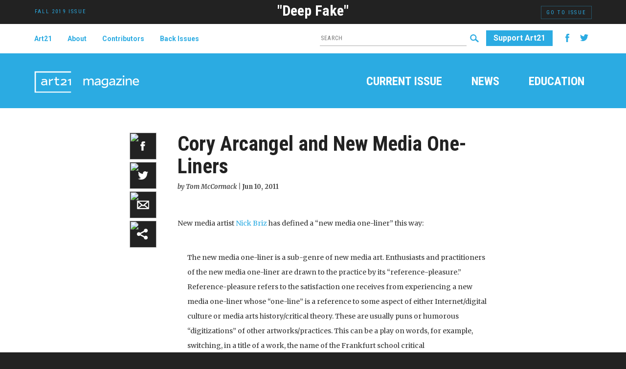

--- FILE ---
content_type: text/html; charset=UTF-8
request_url: http://magazine.art21.org/2011/06/10/cory-arcangel-and-new-media-one-liners/
body_size: 17240
content:
<!DOCTYPE html>
<html dir="ltr" lang="en-US" prefix="og: https://ogp.me/ns#">
<head>
<meta charset="UTF-8" />

	<meta name="viewport" content="width=device-width, initial-scale=1.0">
	<link rel="profile" href="//gmpg.org/xfn/11" />
 	<link href="http://magazine.art21.org/wp-content/themes/art21mag/bootstrap/css/bootstrap.min.css" rel="stylesheet" media="screen">
	<link rel="stylesheet" type="text/css" media="all" href="http://magazine.art21.org/wp-content/themes/art21mag/style.css" />

	<link href='//fonts.googleapis.com/css?family=Merriweather:400,400italic,700italic,700|Roboto+Condensed:700,400|Roboto:700,400' rel='stylesheet' type='text/css'>	
	<link rel="pingback" href="http://magazine.art21.org/xmlrpc.php" />
<script type="text/javascript">
/* <![CDATA[ */
(()=>{var e={};e.g=function(){if("object"==typeof globalThis)return globalThis;try{return this||new Function("return this")()}catch(e){if("object"==typeof window)return window}}(),function({ampUrl:n,isCustomizePreview:t,isAmpDevMode:r,noampQueryVarName:o,noampQueryVarValue:s,disabledStorageKey:i,mobileUserAgents:a,regexRegex:c}){if("undefined"==typeof sessionStorage)return;const d=new RegExp(c);if(!a.some((e=>{const n=e.match(d);return!(!n||!new RegExp(n[1],n[2]).test(navigator.userAgent))||navigator.userAgent.includes(e)})))return;e.g.addEventListener("DOMContentLoaded",(()=>{const e=document.getElementById("amp-mobile-version-switcher");if(!e)return;e.hidden=!1;const n=e.querySelector("a[href]");n&&n.addEventListener("click",(()=>{sessionStorage.removeItem(i)}))}));const g=r&&["paired-browsing-non-amp","paired-browsing-amp"].includes(window.name);if(sessionStorage.getItem(i)||t||g)return;const u=new URL(location.href),m=new URL(n);m.hash=u.hash,u.searchParams.has(o)&&s===u.searchParams.get(o)?sessionStorage.setItem(i,"1"):m.href!==u.href&&(window.stop(),location.replace(m.href))}({"ampUrl":"https:\/\/magazine.art21.org\/2011\/06\/10\/cory-arcangel-and-new-media-one-liners\/?amp=1","noampQueryVarName":"noamp","noampQueryVarValue":"mobile","disabledStorageKey":"amp_mobile_redirect_disabled","mobileUserAgents":["Mobile","Android","Silk\/","Kindle","BlackBerry","Opera Mini","Opera Mobi"],"regexRegex":"^\\\/((?:.|\\n)+)\\\/([i]*)$","isCustomizePreview":false,"isAmpDevMode":false})})();
/* ]]> */
</script>
	<style>img:is([sizes="auto" i], [sizes^="auto," i]) { contain-intrinsic-size: 3000px 1500px }</style>
	
		<!-- All in One SEO 4.9.3 - aioseo.com -->
		<title>Cory Arcangel and New Media One-Liners - Art21 Magazine</title>
	<meta name="description" content="New media artist Nick Briz has defined a “new media one-liner” this way: The new media one-liner is a sub-genre of new media art. Enthusiasts and practitioners of the new media one-liner are drawn to the practice by its &quot;reference-pleasure.&quot; Reference-pleasure refers to the satisfaction one receives from experiencing a new media one-liner whose &quot;one-line&quot;" />
	<meta name="robots" content="max-image-preview:large" />
	<meta name="author" content="Tom McCormack"/>
	<link rel="canonical" href="https://magazine.art21.org/2011/06/10/cory-arcangel-and-new-media-one-liners/" />
	<meta name="generator" content="All in One SEO (AIOSEO) 4.9.3" />
		<meta property="og:locale" content="en_US" />
		<meta property="og:site_name" content="Art21 Magazine - An online space for insightful writing on contemporary art and artists" />
		<meta property="og:type" content="article" />
		<meta property="og:title" content="Cory Arcangel and New Media One-Liners - Art21 Magazine" />
		<meta property="og:description" content="New media artist Nick Briz has defined a “new media one-liner” this way: The new media one-liner is a sub-genre of new media art. Enthusiasts and practitioners of the new media one-liner are drawn to the practice by its &quot;reference-pleasure.&quot; Reference-pleasure refers to the satisfaction one receives from experiencing a new media one-liner whose &quot;one-line&quot;" />
		<meta property="og:url" content="https://magazine.art21.org/2011/06/10/cory-arcangel-and-new-media-one-liners/" />
		<meta property="article:published_time" content="2011-06-10T14:14:21+00:00" />
		<meta property="article:modified_time" content="2011-06-10T14:14:29+00:00" />
		<meta name="twitter:card" content="summary_large_image" />
		<meta name="twitter:title" content="Cory Arcangel and New Media One-Liners - Art21 Magazine" />
		<meta name="twitter:description" content="New media artist Nick Briz has defined a “new media one-liner” this way: The new media one-liner is a sub-genre of new media art. Enthusiasts and practitioners of the new media one-liner are drawn to the practice by its &quot;reference-pleasure.&quot; Reference-pleasure refers to the satisfaction one receives from experiencing a new media one-liner whose &quot;one-line&quot;" />
		<script type="application/ld+json" class="aioseo-schema">
			{"@context":"https:\/\/schema.org","@graph":[{"@type":"BlogPosting","@id":"https:\/\/magazine.art21.org\/2011\/06\/10\/cory-arcangel-and-new-media-one-liners\/#blogposting","name":"Cory Arcangel and New Media One-Liners - Art21 Magazine","headline":"Cory Arcangel and New Media One-Liners","author":{"@id":"https:\/\/magazine.art21.org\/author\/tom-mccormack\/#author"},"publisher":{"@id":"https:\/\/magazine.art21.org\/#organization"},"image":{"@type":"ImageObject","url":"https:\/\/magazine.art21.org\/wp-content\/uploads\/2011\/06\/weekendatbernies-e1307715145976.jpg","width":240,"height":360},"datePublished":"2011-06-10T10:14:21-04:00","dateModified":"2011-06-10T10:14:29-04:00","inLanguage":"en-US","commentCount":1,"mainEntityOfPage":{"@id":"https:\/\/magazine.art21.org\/2011\/06\/10\/cory-arcangel-and-new-media-one-liners\/#webpage"},"isPartOf":{"@id":"https:\/\/magazine.art21.org\/2011\/06\/10\/cory-arcangel-and-new-media-one-liners\/#webpage"},"articleSection":"Writer-in-Residence, Film &amp; Video, New Media"},{"@type":"BreadcrumbList","@id":"https:\/\/magazine.art21.org\/2011\/06\/10\/cory-arcangel-and-new-media-one-liners\/#breadcrumblist","itemListElement":[{"@type":"ListItem","@id":"https:\/\/magazine.art21.org#listItem","position":1,"name":"Home","item":"https:\/\/magazine.art21.org","nextItem":{"@type":"ListItem","@id":"https:\/\/magazine.art21.org\/category\/writer-in-residence\/#listItem","name":"Writer-in-Residence"}},{"@type":"ListItem","@id":"https:\/\/magazine.art21.org\/category\/writer-in-residence\/#listItem","position":2,"name":"Writer-in-Residence","item":"https:\/\/magazine.art21.org\/category\/writer-in-residence\/","nextItem":{"@type":"ListItem","@id":"https:\/\/magazine.art21.org\/2011\/06\/10\/cory-arcangel-and-new-media-one-liners\/#listItem","name":"Cory Arcangel and New Media One-Liners"},"previousItem":{"@type":"ListItem","@id":"https:\/\/magazine.art21.org#listItem","name":"Home"}},{"@type":"ListItem","@id":"https:\/\/magazine.art21.org\/2011\/06\/10\/cory-arcangel-and-new-media-one-liners\/#listItem","position":3,"name":"Cory Arcangel and New Media One-Liners","previousItem":{"@type":"ListItem","@id":"https:\/\/magazine.art21.org\/category\/writer-in-residence\/#listItem","name":"Writer-in-Residence"}}]},{"@type":"Organization","@id":"https:\/\/magazine.art21.org\/#organization","name":"Art21 Magazine","description":"An online space for insightful writing on contemporary art and artists","url":"https:\/\/magazine.art21.org\/"},{"@type":"Person","@id":"https:\/\/magazine.art21.org\/author\/tom-mccormack\/#author","url":"https:\/\/magazine.art21.org\/author\/tom-mccormack\/","name":"Tom McCormack"},{"@type":"WebPage","@id":"https:\/\/magazine.art21.org\/2011\/06\/10\/cory-arcangel-and-new-media-one-liners\/#webpage","url":"https:\/\/magazine.art21.org\/2011\/06\/10\/cory-arcangel-and-new-media-one-liners\/","name":"Cory Arcangel and New Media One-Liners - Art21 Magazine","description":"New media artist Nick Briz has defined a \u201cnew media one-liner\u201d this way: The new media one-liner is a sub-genre of new media art. Enthusiasts and practitioners of the new media one-liner are drawn to the practice by its \"reference-pleasure.\" Reference-pleasure refers to the satisfaction one receives from experiencing a new media one-liner whose \"one-line\"","inLanguage":"en-US","isPartOf":{"@id":"https:\/\/magazine.art21.org\/#website"},"breadcrumb":{"@id":"https:\/\/magazine.art21.org\/2011\/06\/10\/cory-arcangel-and-new-media-one-liners\/#breadcrumblist"},"author":{"@id":"https:\/\/magazine.art21.org\/author\/tom-mccormack\/#author"},"creator":{"@id":"https:\/\/magazine.art21.org\/author\/tom-mccormack\/#author"},"image":{"@type":"ImageObject","url":"https:\/\/magazine.art21.org\/wp-content\/uploads\/2011\/06\/weekendatbernies-e1307715145976.jpg","@id":"https:\/\/magazine.art21.org\/2011\/06\/10\/cory-arcangel-and-new-media-one-liners\/#mainImage","width":240,"height":360},"primaryImageOfPage":{"@id":"https:\/\/magazine.art21.org\/2011\/06\/10\/cory-arcangel-and-new-media-one-liners\/#mainImage"},"datePublished":"2011-06-10T10:14:21-04:00","dateModified":"2011-06-10T10:14:29-04:00"},{"@type":"WebSite","@id":"https:\/\/magazine.art21.org\/#website","url":"https:\/\/magazine.art21.org\/","name":"Art21 Magazine","description":"An online space for insightful writing on contemporary art and artists","inLanguage":"en-US","publisher":{"@id":"https:\/\/magazine.art21.org\/#organization"}}]}
		</script>
		<!-- All in One SEO -->

<link rel='dns-prefetch' href='//ajax.googleapis.com' />
<link rel='dns-prefetch' href='//netdna.bootstrapcdn.com' />
<script type="text/javascript">
/* <![CDATA[ */
window._wpemojiSettings = {"baseUrl":"https:\/\/s.w.org\/images\/core\/emoji\/16.0.1\/72x72\/","ext":".png","svgUrl":"https:\/\/s.w.org\/images\/core\/emoji\/16.0.1\/svg\/","svgExt":".svg","source":{"concatemoji":"http:\/\/magazine.art21.org\/wp-includes\/js\/wp-emoji-release.min.js?ver=6.8.3"}};
/*! This file is auto-generated */
!function(s,n){var o,i,e;function c(e){try{var t={supportTests:e,timestamp:(new Date).valueOf()};sessionStorage.setItem(o,JSON.stringify(t))}catch(e){}}function p(e,t,n){e.clearRect(0,0,e.canvas.width,e.canvas.height),e.fillText(t,0,0);var t=new Uint32Array(e.getImageData(0,0,e.canvas.width,e.canvas.height).data),a=(e.clearRect(0,0,e.canvas.width,e.canvas.height),e.fillText(n,0,0),new Uint32Array(e.getImageData(0,0,e.canvas.width,e.canvas.height).data));return t.every(function(e,t){return e===a[t]})}function u(e,t){e.clearRect(0,0,e.canvas.width,e.canvas.height),e.fillText(t,0,0);for(var n=e.getImageData(16,16,1,1),a=0;a<n.data.length;a++)if(0!==n.data[a])return!1;return!0}function f(e,t,n,a){switch(t){case"flag":return n(e,"\ud83c\udff3\ufe0f\u200d\u26a7\ufe0f","\ud83c\udff3\ufe0f\u200b\u26a7\ufe0f")?!1:!n(e,"\ud83c\udde8\ud83c\uddf6","\ud83c\udde8\u200b\ud83c\uddf6")&&!n(e,"\ud83c\udff4\udb40\udc67\udb40\udc62\udb40\udc65\udb40\udc6e\udb40\udc67\udb40\udc7f","\ud83c\udff4\u200b\udb40\udc67\u200b\udb40\udc62\u200b\udb40\udc65\u200b\udb40\udc6e\u200b\udb40\udc67\u200b\udb40\udc7f");case"emoji":return!a(e,"\ud83e\udedf")}return!1}function g(e,t,n,a){var r="undefined"!=typeof WorkerGlobalScope&&self instanceof WorkerGlobalScope?new OffscreenCanvas(300,150):s.createElement("canvas"),o=r.getContext("2d",{willReadFrequently:!0}),i=(o.textBaseline="top",o.font="600 32px Arial",{});return e.forEach(function(e){i[e]=t(o,e,n,a)}),i}function t(e){var t=s.createElement("script");t.src=e,t.defer=!0,s.head.appendChild(t)}"undefined"!=typeof Promise&&(o="wpEmojiSettingsSupports",i=["flag","emoji"],n.supports={everything:!0,everythingExceptFlag:!0},e=new Promise(function(e){s.addEventListener("DOMContentLoaded",e,{once:!0})}),new Promise(function(t){var n=function(){try{var e=JSON.parse(sessionStorage.getItem(o));if("object"==typeof e&&"number"==typeof e.timestamp&&(new Date).valueOf()<e.timestamp+604800&&"object"==typeof e.supportTests)return e.supportTests}catch(e){}return null}();if(!n){if("undefined"!=typeof Worker&&"undefined"!=typeof OffscreenCanvas&&"undefined"!=typeof URL&&URL.createObjectURL&&"undefined"!=typeof Blob)try{var e="postMessage("+g.toString()+"("+[JSON.stringify(i),f.toString(),p.toString(),u.toString()].join(",")+"));",a=new Blob([e],{type:"text/javascript"}),r=new Worker(URL.createObjectURL(a),{name:"wpTestEmojiSupports"});return void(r.onmessage=function(e){c(n=e.data),r.terminate(),t(n)})}catch(e){}c(n=g(i,f,p,u))}t(n)}).then(function(e){for(var t in e)n.supports[t]=e[t],n.supports.everything=n.supports.everything&&n.supports[t],"flag"!==t&&(n.supports.everythingExceptFlag=n.supports.everythingExceptFlag&&n.supports[t]);n.supports.everythingExceptFlag=n.supports.everythingExceptFlag&&!n.supports.flag,n.DOMReady=!1,n.readyCallback=function(){n.DOMReady=!0}}).then(function(){return e}).then(function(){var e;n.supports.everything||(n.readyCallback(),(e=n.source||{}).concatemoji?t(e.concatemoji):e.wpemoji&&e.twemoji&&(t(e.twemoji),t(e.wpemoji)))}))}((window,document),window._wpemojiSettings);
/* ]]> */
</script>
<style id='wp-emoji-styles-inline-css' type='text/css'>

	img.wp-smiley, img.emoji {
		display: inline !important;
		border: none !important;
		box-shadow: none !important;
		height: 1em !important;
		width: 1em !important;
		margin: 0 0.07em !important;
		vertical-align: -0.1em !important;
		background: none !important;
		padding: 0 !important;
	}
</style>
<link rel='stylesheet' id='wp-block-library-css' href='http://magazine.art21.org/wp-includes/css/dist/block-library/style.min.css?ver=6.8.3' type='text/css' media='all' />
<style id='classic-theme-styles-inline-css' type='text/css'>
/*! This file is auto-generated */
.wp-block-button__link{color:#fff;background-color:#32373c;border-radius:9999px;box-shadow:none;text-decoration:none;padding:calc(.667em + 2px) calc(1.333em + 2px);font-size:1.125em}.wp-block-file__button{background:#32373c;color:#fff;text-decoration:none}
</style>
<link rel='stylesheet' id='aioseo/css/src/vue/standalone/blocks/table-of-contents/global.scss-css' href='http://magazine.art21.org/wp-content/plugins/all-in-one-seo-pack/dist/Lite/assets/css/table-of-contents/global.e90f6d47.css?ver=4.9.3' type='text/css' media='all' />
<style id='js-archive-list-archive-widget-style-inline-css' type='text/css'>
/*!***************************************************************************************************************************************************************************************************************************************!*\
  !*** css ./node_modules/css-loader/dist/cjs.js??ruleSet[1].rules[4].use[1]!./node_modules/postcss-loader/dist/cjs.js??ruleSet[1].rules[4].use[2]!./node_modules/sass-loader/dist/cjs.js??ruleSet[1].rules[4].use[3]!./src/style.scss ***!
  \***************************************************************************************************************************************************************************************************************************************/
@charset "UTF-8";
/**
 * The following styles get applied both on the front of your site
 * and in the editor.
 *
 * Replace them with your own styles or remove the file completely.
 */
.js-archive-list a,
.js-archive-list a:focus,
.js-archive-list a:hover {
  text-decoration: none;
}
.js-archive-list .loading {
  display: inline-block;
  padding-left: 5px;
  vertical-align: middle;
  width: 25px;
}
.jal-hide {
  display: none;
}
.widget_jaw_widget ul.jaw_widget,
ul.jaw_widget ul,
body .wp-block-js-archive-list-archive-widget ul.jaw_widget,
body .wp-block-js-archive-list-archive-widget ul.jaw_widget ul,
body ul.jaw_widget {
  list-style: none;
  margin-left: 0;
  padding-left: 0;
}
.widget_jaw_widget ul.jaw_widget li,
.wp-block-js-archive-list-archive-widget ul.jaw_widget li,
.jaw_widget ul li {
  padding-left: 1rem;
  list-style: none;
}
.widget_jaw_widget ul.jaw_widget li::before,
.wp-block-js-archive-list-archive-widget ul.jaw_widget li::before,
.jaw_widget ul li::before {
  content: "";
}
.widget_jaw_widget ul.jaw_widget li .post-date::before,
.wp-block-js-archive-list-archive-widget ul.jaw_widget li .post-date::before,
.jaw_widget ul li .post-date::before {
  content: "—";
  padding-right: 5px;
}
.widget_jaw_widget ul.jaw_widget li .post-date,
.wp-block-js-archive-list-archive-widget ul.jaw_widget li .post-date,
.jaw_widget ul li .post-date {
  padding-left: 5px;
}
/** Bullet's padding **/
.jaw_symbol {
  margin-right: 0.5rem;
}

/*# sourceMappingURL=style-index.css.map*/
</style>
<style id='jquery-categories-list-categories-block-style-inline-css' type='text/css'>
/*!***************************************************************************************************************************************************************************************************************************************!*\
  !*** css ./node_modules/css-loader/dist/cjs.js??ruleSet[1].rules[4].use[1]!./node_modules/postcss-loader/dist/cjs.js??ruleSet[1].rules[4].use[2]!./node_modules/sass-loader/dist/cjs.js??ruleSet[1].rules[4].use[3]!./src/style.scss ***!
  \***************************************************************************************************************************************************************************************************************************************/
.js-categories-list a, .js-categories-list a:focus, .js-categories-list a:hover {
  text-decoration: none;
}

.js-categories-list .loading {
  display: inline-block;
  padding-left: 5px;
  vertical-align: middle;
  width: 25px;
}

.jcl-hide {
  display: none;
}

body .wp-block-js-categories-list-categories-widget ul.jcl_widget,
body .wp-block-js-categories-list-categories-widget ul.jcl_widget ul,
body ul.jcl_widget, ul.jcl_widget ul {
  list-style: none;
  padding-left: 0;
}

.wp-block-js-categories-list-categories-widget ul.jcl_widget li,
.jcl_widget ul li {
  list-style: none;
}

.jcl_widget li a {
  display: inline-block;
}

/** Bullet's padding **/
.jcl_symbol {
  width: 16px;
  min-height: 16px;
}

.layout-left .jcl_symbol {
  margin-right: 5px;
  display: inline-block;
}

.layout-right .jcl_symbol {
  margin-left: 5px;
}

.layout-right .no_child {
  display: none;
}


/**
 * The following styles get applied both on the front of your site
 * and in the editor.
 *
 * Replace them with your own styles or remove the file completely.
 */

/*# sourceMappingURL=style-index.css.map*/
</style>
<style id='global-styles-inline-css' type='text/css'>
:root{--wp--preset--aspect-ratio--square: 1;--wp--preset--aspect-ratio--4-3: 4/3;--wp--preset--aspect-ratio--3-4: 3/4;--wp--preset--aspect-ratio--3-2: 3/2;--wp--preset--aspect-ratio--2-3: 2/3;--wp--preset--aspect-ratio--16-9: 16/9;--wp--preset--aspect-ratio--9-16: 9/16;--wp--preset--color--black: #000000;--wp--preset--color--cyan-bluish-gray: #abb8c3;--wp--preset--color--white: #ffffff;--wp--preset--color--pale-pink: #f78da7;--wp--preset--color--vivid-red: #cf2e2e;--wp--preset--color--luminous-vivid-orange: #ff6900;--wp--preset--color--luminous-vivid-amber: #fcb900;--wp--preset--color--light-green-cyan: #7bdcb5;--wp--preset--color--vivid-green-cyan: #00d084;--wp--preset--color--pale-cyan-blue: #8ed1fc;--wp--preset--color--vivid-cyan-blue: #0693e3;--wp--preset--color--vivid-purple: #9b51e0;--wp--preset--gradient--vivid-cyan-blue-to-vivid-purple: linear-gradient(135deg,rgba(6,147,227,1) 0%,rgb(155,81,224) 100%);--wp--preset--gradient--light-green-cyan-to-vivid-green-cyan: linear-gradient(135deg,rgb(122,220,180) 0%,rgb(0,208,130) 100%);--wp--preset--gradient--luminous-vivid-amber-to-luminous-vivid-orange: linear-gradient(135deg,rgba(252,185,0,1) 0%,rgba(255,105,0,1) 100%);--wp--preset--gradient--luminous-vivid-orange-to-vivid-red: linear-gradient(135deg,rgba(255,105,0,1) 0%,rgb(207,46,46) 100%);--wp--preset--gradient--very-light-gray-to-cyan-bluish-gray: linear-gradient(135deg,rgb(238,238,238) 0%,rgb(169,184,195) 100%);--wp--preset--gradient--cool-to-warm-spectrum: linear-gradient(135deg,rgb(74,234,220) 0%,rgb(151,120,209) 20%,rgb(207,42,186) 40%,rgb(238,44,130) 60%,rgb(251,105,98) 80%,rgb(254,248,76) 100%);--wp--preset--gradient--blush-light-purple: linear-gradient(135deg,rgb(255,206,236) 0%,rgb(152,150,240) 100%);--wp--preset--gradient--blush-bordeaux: linear-gradient(135deg,rgb(254,205,165) 0%,rgb(254,45,45) 50%,rgb(107,0,62) 100%);--wp--preset--gradient--luminous-dusk: linear-gradient(135deg,rgb(255,203,112) 0%,rgb(199,81,192) 50%,rgb(65,88,208) 100%);--wp--preset--gradient--pale-ocean: linear-gradient(135deg,rgb(255,245,203) 0%,rgb(182,227,212) 50%,rgb(51,167,181) 100%);--wp--preset--gradient--electric-grass: linear-gradient(135deg,rgb(202,248,128) 0%,rgb(113,206,126) 100%);--wp--preset--gradient--midnight: linear-gradient(135deg,rgb(2,3,129) 0%,rgb(40,116,252) 100%);--wp--preset--font-size--small: 13px;--wp--preset--font-size--medium: 20px;--wp--preset--font-size--large: 36px;--wp--preset--font-size--x-large: 42px;--wp--preset--spacing--20: 0.44rem;--wp--preset--spacing--30: 0.67rem;--wp--preset--spacing--40: 1rem;--wp--preset--spacing--50: 1.5rem;--wp--preset--spacing--60: 2.25rem;--wp--preset--spacing--70: 3.38rem;--wp--preset--spacing--80: 5.06rem;--wp--preset--shadow--natural: 6px 6px 9px rgba(0, 0, 0, 0.2);--wp--preset--shadow--deep: 12px 12px 50px rgba(0, 0, 0, 0.4);--wp--preset--shadow--sharp: 6px 6px 0px rgba(0, 0, 0, 0.2);--wp--preset--shadow--outlined: 6px 6px 0px -3px rgba(255, 255, 255, 1), 6px 6px rgba(0, 0, 0, 1);--wp--preset--shadow--crisp: 6px 6px 0px rgba(0, 0, 0, 1);}:where(.is-layout-flex){gap: 0.5em;}:where(.is-layout-grid){gap: 0.5em;}body .is-layout-flex{display: flex;}.is-layout-flex{flex-wrap: wrap;align-items: center;}.is-layout-flex > :is(*, div){margin: 0;}body .is-layout-grid{display: grid;}.is-layout-grid > :is(*, div){margin: 0;}:where(.wp-block-columns.is-layout-flex){gap: 2em;}:where(.wp-block-columns.is-layout-grid){gap: 2em;}:where(.wp-block-post-template.is-layout-flex){gap: 1.25em;}:where(.wp-block-post-template.is-layout-grid){gap: 1.25em;}.has-black-color{color: var(--wp--preset--color--black) !important;}.has-cyan-bluish-gray-color{color: var(--wp--preset--color--cyan-bluish-gray) !important;}.has-white-color{color: var(--wp--preset--color--white) !important;}.has-pale-pink-color{color: var(--wp--preset--color--pale-pink) !important;}.has-vivid-red-color{color: var(--wp--preset--color--vivid-red) !important;}.has-luminous-vivid-orange-color{color: var(--wp--preset--color--luminous-vivid-orange) !important;}.has-luminous-vivid-amber-color{color: var(--wp--preset--color--luminous-vivid-amber) !important;}.has-light-green-cyan-color{color: var(--wp--preset--color--light-green-cyan) !important;}.has-vivid-green-cyan-color{color: var(--wp--preset--color--vivid-green-cyan) !important;}.has-pale-cyan-blue-color{color: var(--wp--preset--color--pale-cyan-blue) !important;}.has-vivid-cyan-blue-color{color: var(--wp--preset--color--vivid-cyan-blue) !important;}.has-vivid-purple-color{color: var(--wp--preset--color--vivid-purple) !important;}.has-black-background-color{background-color: var(--wp--preset--color--black) !important;}.has-cyan-bluish-gray-background-color{background-color: var(--wp--preset--color--cyan-bluish-gray) !important;}.has-white-background-color{background-color: var(--wp--preset--color--white) !important;}.has-pale-pink-background-color{background-color: var(--wp--preset--color--pale-pink) !important;}.has-vivid-red-background-color{background-color: var(--wp--preset--color--vivid-red) !important;}.has-luminous-vivid-orange-background-color{background-color: var(--wp--preset--color--luminous-vivid-orange) !important;}.has-luminous-vivid-amber-background-color{background-color: var(--wp--preset--color--luminous-vivid-amber) !important;}.has-light-green-cyan-background-color{background-color: var(--wp--preset--color--light-green-cyan) !important;}.has-vivid-green-cyan-background-color{background-color: var(--wp--preset--color--vivid-green-cyan) !important;}.has-pale-cyan-blue-background-color{background-color: var(--wp--preset--color--pale-cyan-blue) !important;}.has-vivid-cyan-blue-background-color{background-color: var(--wp--preset--color--vivid-cyan-blue) !important;}.has-vivid-purple-background-color{background-color: var(--wp--preset--color--vivid-purple) !important;}.has-black-border-color{border-color: var(--wp--preset--color--black) !important;}.has-cyan-bluish-gray-border-color{border-color: var(--wp--preset--color--cyan-bluish-gray) !important;}.has-white-border-color{border-color: var(--wp--preset--color--white) !important;}.has-pale-pink-border-color{border-color: var(--wp--preset--color--pale-pink) !important;}.has-vivid-red-border-color{border-color: var(--wp--preset--color--vivid-red) !important;}.has-luminous-vivid-orange-border-color{border-color: var(--wp--preset--color--luminous-vivid-orange) !important;}.has-luminous-vivid-amber-border-color{border-color: var(--wp--preset--color--luminous-vivid-amber) !important;}.has-light-green-cyan-border-color{border-color: var(--wp--preset--color--light-green-cyan) !important;}.has-vivid-green-cyan-border-color{border-color: var(--wp--preset--color--vivid-green-cyan) !important;}.has-pale-cyan-blue-border-color{border-color: var(--wp--preset--color--pale-cyan-blue) !important;}.has-vivid-cyan-blue-border-color{border-color: var(--wp--preset--color--vivid-cyan-blue) !important;}.has-vivid-purple-border-color{border-color: var(--wp--preset--color--vivid-purple) !important;}.has-vivid-cyan-blue-to-vivid-purple-gradient-background{background: var(--wp--preset--gradient--vivid-cyan-blue-to-vivid-purple) !important;}.has-light-green-cyan-to-vivid-green-cyan-gradient-background{background: var(--wp--preset--gradient--light-green-cyan-to-vivid-green-cyan) !important;}.has-luminous-vivid-amber-to-luminous-vivid-orange-gradient-background{background: var(--wp--preset--gradient--luminous-vivid-amber-to-luminous-vivid-orange) !important;}.has-luminous-vivid-orange-to-vivid-red-gradient-background{background: var(--wp--preset--gradient--luminous-vivid-orange-to-vivid-red) !important;}.has-very-light-gray-to-cyan-bluish-gray-gradient-background{background: var(--wp--preset--gradient--very-light-gray-to-cyan-bluish-gray) !important;}.has-cool-to-warm-spectrum-gradient-background{background: var(--wp--preset--gradient--cool-to-warm-spectrum) !important;}.has-blush-light-purple-gradient-background{background: var(--wp--preset--gradient--blush-light-purple) !important;}.has-blush-bordeaux-gradient-background{background: var(--wp--preset--gradient--blush-bordeaux) !important;}.has-luminous-dusk-gradient-background{background: var(--wp--preset--gradient--luminous-dusk) !important;}.has-pale-ocean-gradient-background{background: var(--wp--preset--gradient--pale-ocean) !important;}.has-electric-grass-gradient-background{background: var(--wp--preset--gradient--electric-grass) !important;}.has-midnight-gradient-background{background: var(--wp--preset--gradient--midnight) !important;}.has-small-font-size{font-size: var(--wp--preset--font-size--small) !important;}.has-medium-font-size{font-size: var(--wp--preset--font-size--medium) !important;}.has-large-font-size{font-size: var(--wp--preset--font-size--large) !important;}.has-x-large-font-size{font-size: var(--wp--preset--font-size--x-large) !important;}
:where(.wp-block-post-template.is-layout-flex){gap: 1.25em;}:where(.wp-block-post-template.is-layout-grid){gap: 1.25em;}
:where(.wp-block-columns.is-layout-flex){gap: 2em;}:where(.wp-block-columns.is-layout-grid){gap: 2em;}
:root :where(.wp-block-pullquote){font-size: 1.5em;line-height: 1.6;}
</style>
<link rel='stylesheet' id='cpsh-shortcodes-css' href='http://magazine.art21.org/wp-content/plugins/column-shortcodes/assets/css/shortcodes.css?ver=1.0.1' type='text/css' media='all' />
<link rel='stylesheet' id='font-awesome-css' href='//netdna.bootstrapcdn.com/font-awesome/4.1.0/css/font-awesome.css' type='text/css' media='screen' />
<link rel='stylesheet' id='bb-taps-editor-style-shared-css' href='http://magazine.art21.org/wp-content/themes/art21mag/editor-style-shared.css?ver=6.8.3' type='text/css' media='all' />
<link rel='stylesheet' id='display-authors-widget-styles-css' href='http://magazine.art21.org/wp-content/plugins/display-authors-widget/css/display-authors-widget.css?ver=20141604' type='text/css' media='all' />
<link rel='stylesheet' id='dry_awp_theme_style-css' href='http://magazine.art21.org/wp-content/plugins/advanced-wp-columns/assets/css/awp-columns.css?ver=6.8.3' type='text/css' media='all' />
<style id='dry_awp_theme_style-inline-css' type='text/css'>
@media screen and (max-width: 1024px) {	.csColumn {		clear: both !important;		float: none !important;		text-align: center !important;		margin-left:  10% !important;		margin-right: 10% !important;		width: 80% !important;	}	.csColumnGap {		display: none !important;	}}
</style>
<link rel='stylesheet' id='wp-add-custom-css-css' href='https://magazine.art21.org?display_custom_css=css&#038;ver=6.8.3' type='text/css' media='all' />
<link rel='stylesheet' id='jquery.lightbox.min.css-css' href='http://magazine.art21.org/wp-content/plugins/wp-jquery-lightbox/styles/lightbox.min.css?ver=1.4.8.2' type='text/css' media='all' />
<script>var jquery_placeholder_url = 'http://magazine.art21.org/wp-content/plugins/gravity-forms-placeholders/jquery.placeholder-1.0.1.js';</script><script type="text/javascript">
window.slideDeck2Version = "2.3.10";
window.slideDeck2Distribution = "pro";
</script>
<script type="text/javascript" src="//ajax.googleapis.com/ajax/libs/jquery/1.10.2/jquery.min.js" id="jquery-js"></script>
<script type="text/javascript" src="http://magazine.art21.org/wp-content/plugins/gravity-forms-placeholders/gf.placeholders.js?ver=1.0" id="_gf_placeholders-js"></script>
<link rel="https://api.w.org/" href="https://magazine.art21.org/wp-json/" /><link rel="alternate" title="JSON" type="application/json" href="https://magazine.art21.org/wp-json/wp/v2/posts/41938" /><link rel="EditURI" type="application/rsd+xml" title="RSD" href="https://magazine.art21.org/xmlrpc.php?rsd" />
<link rel='shortlink' href='https://magazine.art21.org/?p=41938' />
<link rel="alternate" title="oEmbed (JSON)" type="application/json+oembed" href="https://magazine.art21.org/wp-json/oembed/1.0/embed?url=https%3A%2F%2Fmagazine.art21.org%2F2011%2F06%2F10%2Fcory-arcangel-and-new-media-one-liners%2F" />
<link rel="alternate" title="oEmbed (XML)" type="text/xml+oembed" href="https://magazine.art21.org/wp-json/oembed/1.0/embed?url=https%3A%2F%2Fmagazine.art21.org%2F2011%2F06%2F10%2Fcory-arcangel-and-new-media-one-liners%2F&#038;format=xml" />

<style>
.scroll-back-to-top-wrapper {
    position: fixed;
	opacity: 0;
	visibility: hidden;
	overflow: hidden;
	text-align: center;
	z-index: 99999999;
    background-color: #cccccc;
	color: #222222;
	width: 40px;
	height: 38px;
	line-height: 38px;
	right: 0px;
	bottom: 30px;
	padding-top: 2px;
	border-top-left-radius: 10px;
	border-bottom-left-radius: 10px;
	-webkit-transition: all 0.5s ease-in-out;
	-moz-transition: all 0.5s ease-in-out;
	-ms-transition: all 0.5s ease-in-out;
	-o-transition: all 0.5s ease-in-out;
	transition: all 0.5s ease-in-out;
}
.scroll-back-to-top-wrapper:hover {
	background-color: #222222;
  color: #eeeeee;
}
.scroll-back-to-top-wrapper.show {
    visibility:visible;
    cursor:pointer;
	opacity: 0.8;
}
.scroll-back-to-top-wrapper i.fa {
	line-height: inherit;
}
.scroll-back-to-top-wrapper .fa-lg {
	vertical-align: 0;
}
</style><link rel="alternate" type="text/html" media="only screen and (max-width: 640px)" href="https://magazine.art21.org/2011/06/10/cory-arcangel-and-new-media-one-liners/?amp=1">
<!-- OG TAGS -->
<meta property="og:url" content="https://magazine.art21.org/2011/06/10/cory-arcangel-and-new-media-one-liners/" />
<meta property="og:title" content="Cory Arcangel and New Media One-Liners | Art21 Magazine" />
<meta property="og:description" content="New media artist Nick Briz has defined a “new media one-liner” this way: The new media one-liner is a sub-genre of new media art. Enthusiasts and practitioners of the new &hellip;" />
<meta property="og:site_name" content="Art21 Magazine" />
<meta property="og:image" content="https://magazine.art21.org/wp-content/uploads/2011/06/weekendatbernies.jpg" />
<meta property="og:type" content="article" />
<meta property="article:publisher" content="https://www.facebook.com/art21" />

<!-- TWITTER CARD TAGS -->
<meta property="twitter:card" content="summary_large_image" />
<meta property="twitter:site" content="@art21" />
<meta property="twitter:image:src" content="https://magazine.art21.org/wp-content/uploads/2011/06/weekendatbernies.jpg" />

<link rel="amphtml" href="https://magazine.art21.org/2011/06/10/cory-arcangel-and-new-media-one-liners/?amp=1"><style>#amp-mobile-version-switcher{left:0;position:absolute;width:100%;z-index:100}#amp-mobile-version-switcher>a{background-color:#444;border:0;color:#eaeaea;display:block;font-family:-apple-system,BlinkMacSystemFont,Segoe UI,Roboto,Oxygen-Sans,Ubuntu,Cantarell,Helvetica Neue,sans-serif;font-size:16px;font-weight:600;padding:15px 0;text-align:center;-webkit-text-decoration:none;text-decoration:none}#amp-mobile-version-switcher>a:active,#amp-mobile-version-switcher>a:focus,#amp-mobile-version-switcher>a:hover{-webkit-text-decoration:underline;text-decoration:underline}</style>
<!-- ICONS -->
<link rel="apple-touch-icon-precomposed" href="/apple-touch-icon-57x57.png">
<link rel="apple-touch-icon-precomposed" sizes="72x72" href="/apple-touch-icon-72x72.png">
<link rel="apple-touch-icon-precomposed" sizes="114x114" href="/apple-touch-icon-114x114.png">
<link rel="apple-touch-icon-precomposed" sizes="144x144" href="/apple-touch-icon-144x144.png">
</head>

<body class="wp-singular post-template-default single single-post postid-41938 single-format-standard wp-theme-art21mag writer-in-residence">

	<div class="header">
		<div class="issue-banner">
			<div class="container">
				<a class="current-issue-label" href="https://magazine.art21.org/deep-fake-issue">Fall 2019 Issue</a>
				<a class="current-issue-title" href="https://magazine.art21.org/deep-fake-issue">&quot;Deep Fake&quot;</a>
				<a class="current-issue-go-to" href="https://magazine.art21.org/deep-fake-issue">Go to Issue</a>
			</div>
		</div><!-- .issue-banner -->

		<div class="about-banner">
			<div class="container">
				<div class="row">
					<div class="col-xs-4 col-sm-4 ">
						<div class="menu-about-menu-container"><ul id="menu-about-menu" class="nav nav-pills"><li id="menu-item-82150" class="menu-item menu-item-type-custom menu-item-object-custom menu-item-82150"><a target="_blank" href="https://art21.org">Art21</a></li>
<li id="menu-item-92727" class="menu-item menu-item-type-post_type menu-item-object-page menu-item-92727"><a href="https://magazine.art21.org/about-the-art21-magazine/">About</a></li>
<li id="menu-item-91774" class="menu-item menu-item-type-post_type menu-item-object-page menu-item-91774"><a href="https://magazine.art21.org/contributors/">Contributors</a></li>
<li id="menu-item-93578" class="menu-item menu-item-type-post_type menu-item-object-page menu-item-93578"><a href="https://magazine.art21.org/back-issues/">Back Issues</a></li>
</ul></div>					</div>
					<div class="col-xs-8 col-sm-8 ">
						<div class="right-wrap">
							<form action="/" method="get">
							    <fieldset>
							        <input type="text" placeholder="Search" name="s" id="search" value="" />
							        <input type="image" width="32" height="32" alt="Search" src="http://magazine.art21.org/wp-content/themes/art21mag/images/search-btn.png" />
							    </fieldset>
							</form>

							<div class="btn-wrap pull-right">
								<a class="btn btn-primary support-btn" href="https://art21.org/give/" target="_blank">
									Support Art21</a> 
								<a class="social-link" href="https://www.facebook.com/art21" target="_blank">
									<img width="32" height="32" src="/wp-content/themes/art21mag/images/facebook-icon.png" alt="Facebook" /></a> 
								<a class="social-link" href="https://twitter.com/art21" target="_blank">
									<img width="32" height="32" src="/wp-content/themes/art21mag/images/twitter-icon.png" alt="Twitter" /></a> 
							</div>
						</div>
					</div>
				</div>
			</div>
		</div><!-- .about-banner -->






		<div class="container">

			<div class="navbar navbar-default" role="navigation">
			
			<!-- .navbar-toggle is used as the toggle for collapsed navbar content -->
		    <button type="button" class="navbar-toggle" data-toggle="collapse" data-target=".navbar-collapse">
		      <span class="sr-only">Toggle navigation</span>
		      <span class="icon-bar"></span>
		      <span class="icon-bar"></span>
		      <span class="icon-bar"></span>
		    </button>

		    <!-- Be sure to leave the brand out there if you want it shown -->
			<a class="navbar-brand" href="https://magazine.art21.org/" title="Art21 Magazine" rel="home">
				<img width="215" height="95" src="http://magazine.art21.org/wp-content/themes/art21mag/images/art21-magazine-logo.png" alt="Art21 Magazine" />
			</a>

			    <div class="collapse navbar-collapse">

			    	

				
				<ul id="menu-main-menu" class="nav navbar-nav main-nav"><li id="menu-item-93176" class="menu-item menu-item-type-custom menu-item-object-custom menu-item-93176"><a href="https://magazine.art21.org/deep-fake-issue">Current Issue</a></li>
<li id="menu-item-82157" class="menu-item menu-item-type-taxonomy menu-item-object-category menu-item-82157"><a href="https://magazine.art21.org/category/art21-news/">News</a></li>
<li id="menu-item-95786" class="menu-item menu-item-type-post_type menu-item-object-page menu-item-95786"><a href="https://magazine.art21.org/art21-education/">Education</a></li>
</ul>

				</div><!-- /.nav-collapse -->
			</div><!-- /.navbar -->
			
		</div><!-- .container -->
		

		

	</div><!-- .header -->
	<div class="content-wrapper">



		<div class="container">
			<div class="row">

				<div class="col-md-1 col-md-offset-2">
					<!-- AddThis Button BEGIN -->
					<div class="addthis_toolbox addthis_default_style addthis_32x32_style">
					
						<a class="addthis_button_facebook">
							<img src="http://blog.art21.org/wp-content/uploads/2015/12/64-facebook-icon.png" width="55" height="55"/></a>
						<a class="addthis_button_twitter">
							<img src="http://blog.art21.org/wp-content/uploads/2015/12/twitter-icon.png" width="55" height="55"/></a>
						<a class="addthis_button_email">
							<img src="http://blog.art21.org/wp-content/uploads/2015/12/email-icon.png" width="55" height="55"/></a>
						<a class="addthis_button_compact">
							<img src="http://blog.art21.org/wp-content/uploads/2015/12/plus-sign-icon.png" width="55" height="55"/></a>
						
						</div>
						<script type="text/javascript">var addthis_config = {"data_track_addressbar":true};</script>
						<script type="text/javascript" src="//s7.addthis.com/js/300/addthis_widget.js#pubid=ra-4d7acb700f541cef"></script>
					<!-- AddThis Button END -->
				</div>


				<div class="col-md-7">
					<div id="content" role="main">

					

				

				<div id="post-41938" class="post-41938 post type-post status-publish format-standard has-post-thumbnail hentry category-writer-in-residence tag-film-video tag-new-media-art">
					
				
						

				 

					<h1 class="entry-title"> Cory Arcangel and New Media One-Liners</h1>

					<div class="entry-meta">
						<span class="post-author">by Tom McCormack</span> <span class="pipe">|</span> <span class="post-date">Jun 10, 2011</span>
					</div><!-- .entry-meta -->

					<div class="entry-content">
						<p><a href="https://magazine.art21.org/2011/06/10/cory-arcangel-and-new-media-one-liners/weekendatbernies/"><img decoding="async" class="size-full wp-image-41939 aligncenter" title="Weekend at Bernie's, 1989" src="https://magazine.art21.org/wp-content/uploads/2011/06/weekendatbernies-e1307715145976.jpg" alt="" width="240" height="360" srcset="https://magazine.art21.org/wp-content/uploads/2011/06/weekendatbernies-e1307715145976.jpg 240w, https://magazine.art21.org/wp-content/uploads/2011/06/weekendatbernies-e1307715145976-127x190.jpg 127w" sizes="(max-width: 240px) 100vw, 240px" /></a></p>
<p>New media artist <a href="https://www.nickbriz.com/">Nick Briz</a> has defined a “new media one-liner” this way:</p>
<blockquote><p>The new media one-liner is a sub-genre of new media art. Enthusiasts and practitioners of the new media one-liner are drawn to the practice by its &#8220;reference-pleasure.&#8221; Reference-pleasure refers to the satisfaction one receives from experiencing a new media one-liner whose &#8220;one-line&#8221; is a reference to some aspect of either Internet/digital culture or media arts history/critical theory. These are usually puns or humorous &#8220;digitizations&#8221; of other artworks/practices. This can be a play on words, for example, switching, in a title of a work, the name of the Frankfurt school critical theorist/philosopher &#8220;Adorno&#8221; with the open-source hardware/software platform &#8220;Arduino.&#8221; New media one-liners are often these kinds of conceptual jokes which could exist simply as a title or thought but are often executed works of new media art. The new media one-liner can be fully appreciated at surface level in the instant of the encounter but is often the site for extraneous discussions/digressions for artists and critics alike.</p></blockquote>
<p>I thought of this when I saw that Cory Arcangel had programmed the 1989 comedy <em>Weekend at Bernie’s</em> in conjunction with <a href="https://whitney.org/Exhibitions/CoryArcangel">his exhibition at The Whitney</a>. From the <a href="https://whitney.org/Events/MyTurnWeekendAtBernies">program notes</a> for the event:</p>
<blockquote><p>Known as one of the classic comedies of the 1980s, <em>Weekend at Bernie’s</em> tells the story of two junior insurance agents who—after discovering fraud at their agency—find themselves in the midst of a mafia murder plot. When they arrive at their boss’s swanky summer home only to discover him dead, they decide to conceal his murder in order to protect themselves. The movie is a classic example of the “high concept” genre of cinema, in which the hook or plot of the movie can be summed up in a sentence, or even the title—a structure mirrored in the work of Cory Arcangel.</p></blockquote>
<p>Arcangel has become kind of the king of the new media one-liner.</p>
<p><span id="more-41938"></span>Ed Halter drew this out in <a href="https://rhizome.org/editorial/2008/dec/24/get-it-an-interview-with-cory-arcangel-on-comedy/">a 2008 interview with Arcangel at <em>Rhizome</em></a>:</p>
<blockquote><p><em><strong>Halter</strong>: Your event </em>Continuous Partial Awareness <em>is really convenient as a way to think about comedy in your work, because you&#8217;ve got all these ideas that can be analyzed together. So here&#8217;s my take on how the jokes in your routine work. First, in each case, you isolate a particular body of knowledge or mode of practice &#8212; it could be broad like gaming, the Internet, music fandom, or it could be very specific like the Guns N&#8217; Roses fan obsession around </em>Chinese Democracy<em>, or it could be aspects of the art world. So each joke is based around one or maybe two of these very specific bodies of knowledge.</em></p>
<p><strong>Arcangel</strong>: Agreed.</p>
<p><em><strong>Halter</strong>: And then you undercut the seriousness or utility of the practice by introducing some sort of absurd version of the typical way of doing things. And you do this in two ways, which are, interestingly, opposite. You either introduce a ridiculously enormous and therefore pointless amount of work into it, or you reduce the work by using automation, or defaults, or outsourcing. So you either extend the amount of work to an enormous extent that makes it absurd, or you reduce it to nothing, which undercuts its legitimacy.</em></p>
<p><strong>Arcangel</strong>: I think maybe sometimes that doesn&#8217;t necessarily have to be opposites. If I&#8217;m extending something, it&#8217;s also deflating it just as much as not doing any work at all. So they&#8217;re both kind of two different ways to get at the same result, sometimes.</p></blockquote>
<p>But if Arcangel&#8217;s primary mode is the one-liner as outlined by Briz and broken down and systematized by Halter, I think part of his success has to do with the way he stretches the boundaries of the format.</p>
<p>For example, his &#8220;absurd extensions&#8221; (to adapt Halter’s terms) often become winding durational experiences that seem to exist outside, or parallel to, the jokey premise. Dara Birnbaum picked up on this aspect of his work in <a href="https://artforum.com/inprint/issue=200903&amp;id=22117&amp;pagenum=0">her 2009 discussion with Arcangel in <em>ArtForum</em></a>, making an interesting observation about <a href="https://www.coryarcangel.com/things-i-made/sweet16/"><em>Sweet 16</em></a> (2006), which turns the opening to Guns N&#8217; Roses’ &#8220;Sweet Child O&#8217; Mine&#8221; into a self-devouring minimalist composition:</p>
<blockquote><p><strong>Birnbaum</strong>: What I liked about another work of yours, <em>Sweet 16</em> [2006], was that even though it has a very formal concept behind it—relating to Steve Reich’s compositional strategies, as you’ve said elsewhere—a mesmerizing drone takes over, which releases me to see some very specific aspects of the image. Like how Axl Rose enters the frame, brief moments that reveal his exact position.</p></blockquote>
<p>Another example would be Arcangel’s video, <a href="https://www.youtube.com/watch?v=9E8QPsvFpnY"><em>a couple thousand short films about Glenn Gould</em></a> (2007), which pieces together &#8220;Variation No. 1&#8221; from Bach’s <em>Goldberg Variations</em> out of snatches of YouTube videos. Obviously there’s a joke, but at the same time, the separate notes, issuing from different instruments recorded using different devices, create a wonderful polyphony as they combine into &#8220;Variation No. 1,&#8221; offering a bi-focal listening experience. One moment you can simply compare and contrast the different timbres and compression artifacts, the next you can decide to hear the classical composition hidden underneath. Toggling between these two modes of listening is a central pleasure of work, as central as the punchlininess.</p>
<p>If Arcangel’s elongations offer these kinds of pleasures, his &#8220;illegitimating reductions&#8221; (again from Halter) expand on the one-liner format in a different way. I think this has to do with Arcangel’s ability to create work that traverses worlds and so can be looked at from multiple angles. For example, Arcangel has talked about his video game hack, <a href="https://www.coryarcangel.com/things-i-made/supermarioclouds/"><em>Super Mario Clouds</em></a> (2002), which removes everything from <em>Super Mario Bros</em>. except for the clouds, as functioning one way within the art world (where it plays as a joke on landscape painting) and another way for gamers (where it plays as a joke on arbitrary markers of linear progress typical of a certain era of video games). Works like these resonate because they contain multiple jokes and the keyed-in viewer begins forming relationships between them. The jokes are one note only, but they’re layered, creating chords: vertical, as opposed to horizontal, compositions.</p>
											</div><!-- .entry-content -->

									<hr />

				


					<div class="entry-utility">
						<div class="category-links"><h4>Categories</h4> <ul class="post-categories">
	<li><a href="https://magazine.art21.org/category/writer-in-residence/" rel="category tag">Writer-in-Residence</a></li></ul></div>
						<div class="tag-links"><h4>Tags</h4><ul><li><a href="https://magazine.art21.org/tag/film-video/" rel="tag">Film &amp; Video</a></li><li><a href="https://magazine.art21.org/tag/new-media-art/" rel="tag">New Media</a></li></ul></div>
					</div><!-- .entry-utility -->
				</div><!-- #post-## -->

				<button type="button" class="btn btn-link comment-reveal" data-toggle="collapse" data-target="#allcomments">
				  1 Comment <span class="glyphicon glyphicon-comment"></span>				</button>

<div id="allcomments" class="collapse">

				
			<div id="comments">


			<!-- <h3 id="comments-title">One Response to <em>Cory Arcangel and New Media One-Liners</em></h3> -->


			<ol class="commentlist">
					<li class="post pingback">
		<p>Pingback: <a href="https://magazine.art21.org/2012/11/29/lives-and-works-in-berlin-the-evolution-of-mike-michael-smith-in-berlin/" class="url" rel="ugc">Lives and Works in Berlin | The Evolution of Mike: Michael Smith in Berlin | Art21 Blog</a></p>
	</li><!-- #comment-## -->
			</ol>


			<p class="nocomments">Comments are closed.</p>
	



</div><!-- #comments -->
 
</div>


					</div><!-- #content -->
				</div><!-- .col-md-8 -->

			
				
			</div><!-- .row -->
		</div><!-- .container -->

<div class="light-gray-bg">
	<div class="container">
		<div class="row">
			<div class="loop-wrapper clearfix">
				<div class="current-issue-label-home">
					<hr class="hr-top">
					<a href="https://magazine.art21.org/deep-fake-issue">
					Fall 2019 Issue</a>
					<hr class="hr-bottom">
				</div>
				<div class="current-issue-title-home text-center">
					<a href="https://magazine.art21.org/deep-fake-issue">
					&quot;Deep Fake&quot;</a>
				</div>

				
				

		<div id="post-97394" class="col-xs-12 col-sm-4 col-md-4 tile issue-tile post-97394 post type-post status-publish format-standard has-post-thumbnail hentry category-deep-fake-issue category-current-issue-features category-featured category-issues">
			<div class="post-wrapper">
				<div class="thumb-wrapper clearfix"><a class="thumbnail-link" href="https://magazine.art21.org/2019/12/04/colored-time/" title="Colored Time"><img width="300" height="190" src="https://magazine.art21.org/wp-content/uploads/2019/12/aa-serverrack-1-2-1920x1400-300x190.jpg" class="alignleft wp-post-image" alt="" decoding="async" loading="lazy" /></a></div>				<div class="post-text 
					with-thumb				">
										<h2 class="entry-title"><a href="https://magazine.art21.org/2019/12/04/colored-time/" rel="bookmark">Colored Time</a></h2>
					<div class="entry-meta">
						<span class="post-author">by American Artist</span>
					</div><!-- .entry-meta -->
				</div>

				<a class="post-excerpt post-text" href="https://magazine.art21.org/2019/12/04/colored-time/" rel="bookmark">
					<h2 class="entry-title">Colored Time</h2>
						<div class="entry-meta">
							<span class="post-author">by American Artist</span>
						</div><!-- .entry-meta -->
					<p><p>American Artist discusses science fiction in the context of contemporary art and the concept of &#8220;Colored Time.&#8221; </p>
</p>
				</a>

			</div><!-- .post-wrapper -->
		</div><!-- #post-## -->




		<div id="post-97420" class="col-xs-12 col-sm-4 col-md-4 tile issue-tile post-97420 post type-post status-publish format-standard has-post-thumbnail hentry category-deep-fake-issue category-art21-educators category-current-issue-columns category-featured category-issues category-teaching-with-contemporary-art tag-abrons-art-center tag-art-education tag-art21 tag-art21-educators tag-new-york-close-up tag-chuck-close tag-cindy-sherman tag-contemporary-art tag-extended-play tag-jaimie-warren tag-kehinde-wiley tag-laylah-ali tag-matt-roche tag-new-york-university tag-nick-cave tag-nyu-steinhardt tag-oliver-herring tag-whoop-dee-doo tag-yayoi-kusama">
			<div class="post-wrapper">
				<div class="thumb-wrapper clearfix"><a class="thumbnail-link" href="https://magazine.art21.org/2019/12/04/extending-beyond-craftsmanship-into-inquiry-and-exploration/" title="Extending Beyond Craftsmanship, into Inquiry and Exploration"><img width="300" height="190" src="https://magazine.art21.org/wp-content/uploads/2019/12/cropped-helwick-article1-classroom-01-cc-1200x358-300x190.jpg" class="alignleft wp-post-image" alt="" decoding="async" loading="lazy" /></a></div>				<div class="post-text 
					with-thumb				">
					<h5 class="column-slug">Teaching with Contemporary Art</h5>					<h2 class="entry-title"><a href="https://magazine.art21.org/2019/12/04/extending-beyond-craftsmanship-into-inquiry-and-exploration/" rel="bookmark">Extending Beyond Craftsmanship, into Inquiry and Exploration</a></h2>
					<div class="entry-meta">
						<span class="post-author">by Dana Helwick</span>
					</div><!-- .entry-meta -->
				</div>

				<a class="post-excerpt post-text" href="https://magazine.art21.org/2019/12/04/extending-beyond-craftsmanship-into-inquiry-and-exploration/" rel="bookmark">
					<h2 class="entry-title">Extending Beyond Craftsmanship, into Inquiry and Exploration</h2>
						<div class="entry-meta">
							<span class="post-author">by Dana Helwick</span>
						</div><!-- .entry-meta -->
					<p><p>Dana Joy Helwick explains how, and why, she uses contemporary artists as role models in her classroom.</p>
</p>
				</a>

			</div><!-- .post-wrapper -->
		</div><!-- #post-## -->




		<div id="post-97371" class="col-xs-12 col-sm-4 col-md-4 tile issue-tile post-97371 post type-post status-publish format-standard has-post-thumbnail hentry category-deep-fake-issue category-current-issue-features category-featured category-issues">
			<div class="post-wrapper">
				<div class="thumb-wrapper clearfix"><a class="thumbnail-link" href="https://magazine.art21.org/2019/12/04/horror-contemporary-art-and-film-in-conversation-with-dan-herschlein-and-chad-laird/" title="Horror, Contemporary Art, and Film: In Conversation with Dan Herschlein and Chad Laird"><img width="300" height="190" src="https://magazine.art21.org/wp-content/uploads/2019/12/cropped-DH-CL-HORROR-NEUEHAUS-edit-1920x1345-300x190.jpg" class="alignleft wp-post-image" alt="" decoding="async" loading="lazy" /></a></div>				<div class="post-text 
					with-thumb				">
										<h2 class="entry-title"><a href="https://magazine.art21.org/2019/12/04/horror-contemporary-art-and-film-in-conversation-with-dan-herschlein-and-chad-laird/" rel="bookmark">Horror, Contemporary Art, and Film: In Conversation with Dan Herschlein and Chad Laird</a></h2>
					<div class="entry-meta">
						<span class="post-author">by Art21</span>
					</div><!-- .entry-meta -->
				</div>

				<a class="post-excerpt post-text" href="https://magazine.art21.org/2019/12/04/horror-contemporary-art-and-film-in-conversation-with-dan-herschlein-and-chad-laird/" rel="bookmark">
					<h2 class="entry-title">Horror, Contemporary Art, and Film: In Conversation with Dan Herschlein and Chad Laird</h2>
						<div class="entry-meta">
							<span class="post-author">by Art21</span>
						</div><!-- .entry-meta -->
					<p><p>New York Close Up artist Dan Herschlein, and professor, Chad Laird, discuss the intersection of contemporary art, film and horror.</p>
</p>
				</a>

			</div><!-- .post-wrapper -->
		</div><!-- #post-## -->


				
				<div class="navigation">
					<a href="https://magazine.art21.org/deep-fake-issue">View all</a>
				</div>
			</div><!-- #loop-wrapper -->	
		</div><!-- .row -->
	</div><!-- .container -->
</div></div><!-- .light-gray-bg -->

</div><!-- .content-wrapper -->
	
<div class="footer">
	

	
	

	<div class="container">

		<div id="footer-widget-area" role="complementary">

			<div class="row">

				<div class="col-sm-3 col-md-2 text-center">
					<a class="footer-logo text-center" href="https://magazine.art21.org/" title="Art21 Magazine" rel="home">
						<img width="125" height="24" src="http://magazine.art21.org/wp-content/themes/art21mag/images/art21-magazine-footer-logo.png" alt="Art21 Magazine" />
					</a><br>
										<a class="current-issue-go-to" href="https://magazine.art21.org/deep-fake-issue">
						Fall 2019 Issue					</a>
				</div>

				<div class="col-sm-9 col-md-10">

					<div class="row">
					
						
																<div id="first" class="widget-area">
											<ul class="xoxo">
												<div class="col-sm-3 col-md-3"><li id="nav_menu-3" class="widget-container widget_nav_menu"><h3 class="widget-title">About</h3><div class="menu-about-footer-menu-container"><ul id="menu-about-footer-menu" class="menu"><li id="menu-item-92726" class="menu-item menu-item-type-post_type menu-item-object-page menu-item-92726"><a href="https://magazine.art21.org/about-the-art21-magazine/">The Art21 Magazine</a></li>
<li id="menu-item-93579" class="menu-item menu-item-type-post_type menu-item-object-page menu-item-93579"><a href="https://magazine.art21.org/art21-blog-2008-2013/">The Art21 Blog (2008-2013)</a></li>
<li id="menu-item-92080" class="menu-item menu-item-type-post_type menu-item-object-page menu-item-92080"><a href="https://magazine.art21.org/guest-editors/">Guest Editors</a></li>
<li id="menu-item-82174" class="menu-item menu-item-type-post_type menu-item-object-page menu-item-82174"><a href="https://magazine.art21.org/archive/">Archive</a></li>
<li id="menu-item-82175" class="menu-item menu-item-type-post_type menu-item-object-page menu-item-82175"><a href="https://magazine.art21.org/contact-us/">Contact Us</a></li>
<li id="menu-item-82176" class="menu-item menu-item-type-custom menu-item-object-custom menu-item-82176"><a href="https://art21.org/support">Support Art21</a></li>
</ul></div></li></div>											</ul>
										</div><!-- #first .widget-area -->
						
																<div id="second" class="widget-area">
											<ul class="xoxo">
												<div class="col-sm-3 col-md-3"><li id="nav_menu-4" class="widget-container widget_nav_menu"><h3 class="widget-title">Current Issue</h3><div class="menu-main-menu-container"><ul id="menu-main-menu-1" class="menu"><li class="menu-item menu-item-type-custom menu-item-object-custom menu-item-93176"><a href="https://magazine.art21.org/deep-fake-issue">Current Issue</a></li>
<li class="menu-item menu-item-type-taxonomy menu-item-object-category menu-item-82157"><a href="https://magazine.art21.org/category/art21-news/">News</a></li>
<li class="menu-item menu-item-type-post_type menu-item-object-page menu-item-95786"><a href="https://magazine.art21.org/art21-education/">Education</a></li>
</ul></div></li></div>											</ul>
										</div><!-- #second .widget-area -->
						
																<div id="third" class="widget-area">
											<ul class="xoxo">
												<div class="col-sm-3 col-md-3"><li id="text-478590112" class="widget-container widget_text"><h3 class="widget-title">Subscribe to RSS</h3>			<div class="textwidget"><ul>
<li>
<a href="https://feeds2.feedburner.com/Art21Blog" rel="alternate" type="application/rss+xml">Blog feed</a>
</li>
<li>
<a href="https://feeds2.feedburner.com/Art21BlogVideo" rel="alternate" type="application/rss+xml">Video feed</a>
</li>
<li>
<a href="https://feeds2.feedburner.com/Art21BlogEducation" rel="alternate" type="application/rss+xml">Education feed</a>
</li>
<li>
<a href="https://feeds2.feedburner.com/Art21BlogGuestBlog" rel="alternate" type="application/rss+xml">Guest Blog feed</a>
</li>
</ul></div>
		</li></div>											</ul>
										</div><!-- #third .widget-area -->
						
																<div id="fourth" class="widget-area">
											<ul class="xoxo">
												<div class="col-sm-4 col-md-3"><li id="text-478590113" class="widget-container widget_text"><h3 class="widget-title">Connect with Us</h3>			<div class="textwidget"><div class="clearfix">
<form name="ccoptin" action="https://visitor.constantcontact.com/d.jsp" target="_blank" method="post" onsubmit="javascript:window.location='https://www.art21.org/thank-you-for-joining-our-email-list'" class="footer-email">
<input type="hidden" name="m" value="1102056357892">
<input type="hidden" name="p" value="oi">
<p>Join Our Mailing List</p>
<p>
<input type="text" name="ea" size="20" value="" placeholder="Your Email">
<input class="submit" type="submit" name="go" value="Go">
</p>
</form>
</div>

<div class="social-icons clearfix">
<a href="https://www.facebook.com/art21" target="_blank"><img src="/wp-content/themes/art21mag/images/Art21-facebook-logo.png" height="24" width="auto" /></a>
<a href="https://twitter.com/art21" target="_blank"><img src="/wp-content/themes/art21mag/images/Art21-
twitter-logo.png" height="24" width="auto" /></a>
 <a href="https://art21.tumblr.com" target="_blank"><img src="/wp-content/themes/art21mag/images/tumblr-icon.png" height="24" width="auto" />
<a href="https://instagram.com/art21" target="_blank"><img src="/wp-content/themes/art21mag/images/Art21-
instagram-logo.png" height="24" width="auto" /></a>
<a href="https://art21.org" target="_blank"><img src="/wp-content/themes/art21mag/images/art21-icon.png" height="24" width="auto" />
<a href="https://www.pbs.org/art21" target="_blank"><img src="/wp-content/themes/art21mag/images/Art21-PBS-logo.png" height="24" width="auto" /></a>
<a href="https://www.youtube.com/art21org" target="_blank"><img src="/wp-content/themes/art21mag/images/Art21-youtube-logo.png" height="24" width="auto" /></a>
<a href="https://vimeo.com/art21" target="_blank"><img src="/wp-content/themes/art21mag/images/Art21-vimeo-logo.png" height="24" width="auto" /></a>
</div></div>
		</li></div>											</ul>
										</div><!-- #fourth .widget-area -->
											

					
				</div><!-- .row -->

			</div><!-- .row -->

		</div><!-- #footer-widget-area -->
		
		
	</div><!-- .container -->

	<div class="container">
		<div class="row">
			<div id="site-info">
				<a class="copyright" href="https://magazine.art21.org/" title="Art21 Magazine" rel="home">
					&copy; 2026 Art21 Magazine				</a> 

				<span id="site-generator">
										<a href="http://trasaterra.com/" title="Digital Branding, Design &amp; Development">Site by Trasaterra</a>
				</span><!-- #site-generator -->

			</div><!-- #site-info -->

				<div class="menu-footer-menu-container"><ul id="menu-footer-menu" class="footer-nav"><li id="menu-item-82177" class="menu-item menu-item-type-custom menu-item-object-custom menu-item-82177"><a href="https://www.art21.org/about-art21/privacy-policy">Privacy Policy</a></li>
<li id="menu-item-82178" class="menu-item menu-item-type-custom menu-item-object-custom menu-item-82178"><a href="https://www.art21.org/about-art21/terms-of-use">Terms of Use</a></li>
</ul></div>		

		</div>
	</div><!-- .container -->

</div><!-- .footer -->

	
    <!-- Include all compiled plugins (below), or include individual files as needed -->
    <script src="http://magazine.art21.org/wp-content/themes/art21mag/bootstrap/js/bootstrap.min.js"></script>
  //   <script>
  //   	boxes = $('.tile');
		// maxHeight = Math.max.apply(
		// Math, boxes.map(function() {
		//     return $(this).height();
		// }).get());
		// boxes.height(maxHeight);
  //   </script>

  <script>

jQuery( document ).ready( function( $ ) {
	$.fn.equalHeights = function(minHeight, maxHeight) {
		tallest = (minHeight) ? minHeight : 0;
		this.each(function() {
			if($(this).height() > tallest) {
				tallest = $(this).height();
			}
		});
		if((maxHeight) && tallest > maxHeight) tallest = maxHeight;
		return this.each(function() {
			$(this).height(tallest).css("overflow","auto");
		});
	}

	 $(".tile").equalHeights();  
  
});
</script>

<script>
  (function(i,s,o,g,r,a,m){i['GoogleAnalyticsObject']=r;i[r]=i[r]||function(){
  (i[r].q=i[r].q||[]).push(arguments)},i[r].l=1*new Date();a=s.createElement(o),
  m=s.getElementsByTagName(o)[0];a.async=1;a.src=g;m.parentNode.insertBefore(a,m)
  })(window,document,'script','//www.google-analytics.com/analytics.js','ga');

  ga('create', 'UA-3929820-3', 'art21.org');
  ga('send', 'pageview');

</script>

<script type="speculationrules">
{"prefetch":[{"source":"document","where":{"and":[{"href_matches":"\/*"},{"not":{"href_matches":["\/wp-*.php","\/wp-admin\/*","\/wp-content\/uploads\/*","\/wp-content\/*","\/wp-content\/plugins\/*","\/wp-content\/themes\/art21mag\/*","\/*\\?(.+)"]}},{"not":{"selector_matches":"a[rel~=\"nofollow\"]"}},{"not":{"selector_matches":".no-prefetch, .no-prefetch a"}}]},"eagerness":"conservative"}]}
</script>
<script type="text/javascript">var jalwCurrentCat="2826";</script><script type="text/javascript">var jalwCurrentPost={month:"",year:""};</script><script type="text/javascript">var jclCurrentCat="2826";</script><div class="scroll-back-to-top-wrapper">
	<span class="scroll-back-to-top-inner">
					<i class="fa fa-lg fa-chevron-up"></i>
			</span>
</div>		<div id="amp-mobile-version-switcher" hidden>
			<a rel="" href="https://magazine.art21.org/2011/06/10/cory-arcangel-and-new-media-one-liners/?amp=1">
				Go to mobile version			</a>
		</div>

				<script type="text/javascript" id="scroll-back-to-top-js-extra">
/* <![CDATA[ */
var scrollBackToTop = {"scrollDuration":"500","fadeDuration":"0.5"};
/* ]]> */
</script>
<script type="text/javascript" src="http://magazine.art21.org/wp-content/plugins/scroll-back-to-top/assets/js/scroll-back-to-top.js" id="scroll-back-to-top-js"></script>
<script type="text/javascript" src="http://magazine.art21.org/wp-content/plugins/wp-jquery-lightbox/jquery.touchwipe.min.js?ver=1.4.8.2" id="wp-jquery-lightbox-swipe-js"></script>
<script type="text/javascript" id="wp-jquery-lightbox-js-extra">
/* <![CDATA[ */
var JQLBSettings = {"showTitle":"0","showCaption":"1","showNumbers":"0","fitToScreen":"1","resizeSpeed":"400","showDownload":"0","navbarOnTop":"0","marginSize":"0","slideshowSpeed":"4000","prevLinkTitle":"previous image","nextLinkTitle":"next image","closeTitle":"close image gallery","image":"Image ","of":" of ","download":"Download","pause":"(pause slideshow)","play":"(play slideshow)"};
/* ]]> */
</script>
<script type="text/javascript" src="http://magazine.art21.org/wp-content/plugins/wp-jquery-lightbox/jquery.lightbox.min.js?ver=1.4.8.2" id="wp-jquery-lightbox-js"></script>
<script type="text/javascript">
var slideDeck2URLPath = "http://magazine.art21.org/wp-content/plugins/slidedeck2-personal";
var slideDeck2iframeByDefault = false;
</script>
		<script type="text/javascript">
				jQuery('.soliloquy-container').removeClass('no-js');
		</script>
		<script defer src="https://static.cloudflareinsights.com/beacon.min.js/vcd15cbe7772f49c399c6a5babf22c1241717689176015" integrity="sha512-ZpsOmlRQV6y907TI0dKBHq9Md29nnaEIPlkf84rnaERnq6zvWvPUqr2ft8M1aS28oN72PdrCzSjY4U6VaAw1EQ==" data-cf-beacon='{"version":"2024.11.0","token":"9b28b58998994b849be3fa4b587f74d4","r":1,"server_timing":{"name":{"cfCacheStatus":true,"cfEdge":true,"cfExtPri":true,"cfL4":true,"cfOrigin":true,"cfSpeedBrain":true},"location_startswith":null}}' crossorigin="anonymous"></script>
</body>
</html>
